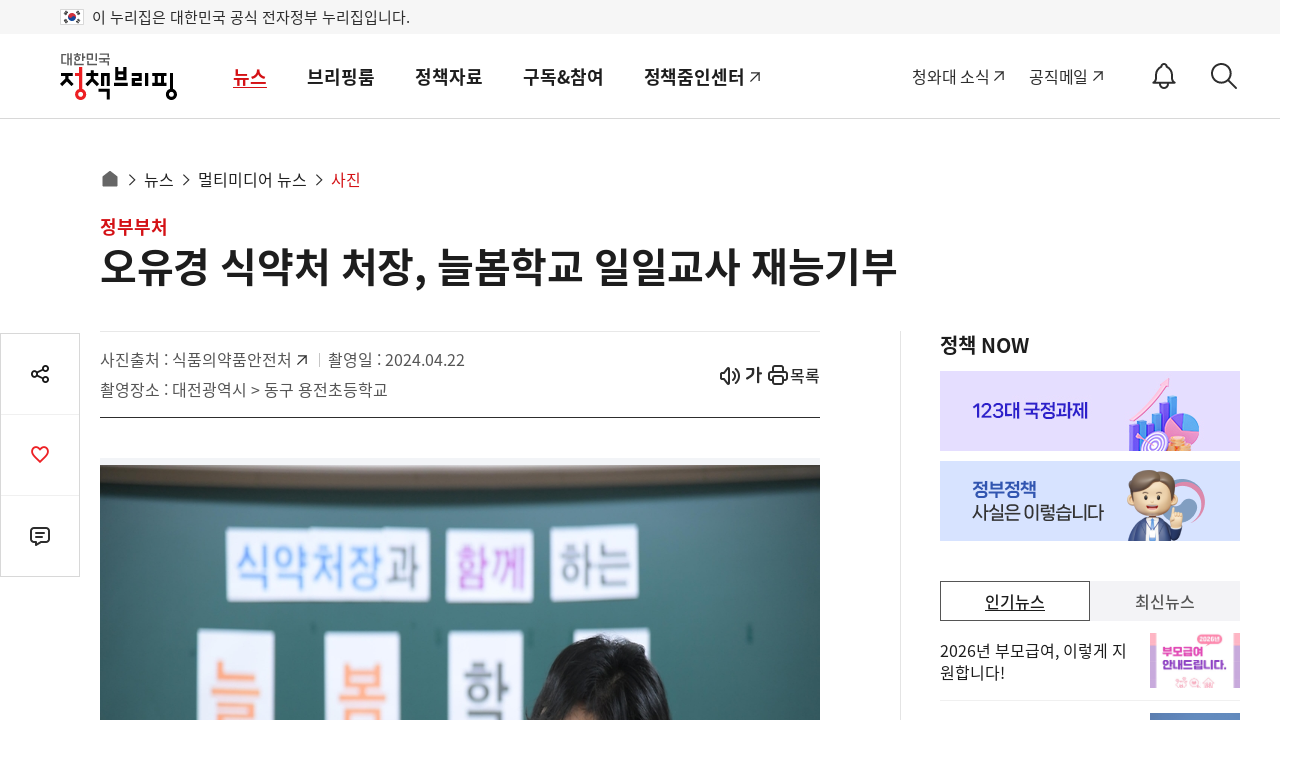

--- FILE ---
content_type: text/html; charset=utf-8
request_url: https://was.livere.me/comment/gonggamkr?id=gonggamkr&refer=www.korea.kr%3FbbsKey%3D61857&uid=NDAvODQvNDM1&site=https%3A%2F%2Fwww.korea.kr%2Fmulti%2FpolicyPhotoView.do%3FbbsKey%3D61857&title=%2525uC624%2525uC720%2525uACBD%252520%2525uC2DD%2525uC57D%2525uCC98%252520%2525uCC98%2525uC7A5%25252C%252520%2525uB298%2525uBD04%2525uD559%2525uAD50%252520%2525uC77C%2525uC77C%2525uAD50%2525uC0AC%252520%2525uC7AC%2525uB2A5%2525uAE30%2525uBD80&titleLength=26&logo=https%3A%2F%2Fwww.korea.kr%2Fadmin2011%2Fupload%2Fphoto%2F2024%2F04%2F23%2Fd5bbeef39d067729ff5402d2963a6e27_THUMB_1.jpg&uuid=8e7145e1-fe62-4ab2-8da3-8eec23ed1fe2
body_size: 1514
content:
<!DOCTYPE html><html lang=ko><head><meta http-equiv=Content-Type content="text/html; charset=utf-8"><meta http-equiv=X-UA-Compatible content="IE=edge"><meta name=viewport content="user-scalable=no,initial-scale=1,maximum-scale=1,minimum-scale=1,width=device-width"><meta name=description content=LiveRe><title>LiveRe</title><link type=text/css rel=stylesheet href="https://cdn-city.livere.com/css/comment.zero.css?d=202101261500"><link type=text/css rel=stylesheet href=https://cdn-city.livere.com/css/zero-rect-top.css><link type=text/css rel=stylesheet href=https://101.livere.co.kr/consumers/gonggamkr/zero/gonggamkr.zero.css><script type=text/javascript src="https://cdn-city.livere.com/js/lib.zero.js?d=202101261500"></script></head><body><div id=container data-id=gonggamkr data-title="오유경 식약처 처장, 늘봄학교 일일교사 재능기부" data-logo=https://www.korea.kr/admin2011/upload/photo/2024/04/23/d5bbeef39d067729ff5402d2963a6e27_THUMB_1.jpg data-desc="" data-uid=NDAvODQvNDM1 data-site="https://www.korea.kr/multi/policyPhotoView.do?bbsKey=61857" data-refer="www.korea.kr?bbsKey=61857" data-redirectorigin="" data-highlightseq="" data-discuss=0 data-facebookpageid="" data-facebookuploadurl="" livere-uuid=8e7145e1-fe62-4ab2-8da3-8eec23ed1fe2><noscript>Please enable JavaScript to view the LiveRe comments</noscript></div><script type=text/javascript src="https://cdn-city.livere.com/js/comment.zero.ko.dist.js?d=202101261500" charset=UTF-8></script><script type=text/javascript src=https://101.livere.co.kr/consumers/gonggamkr/zero/gonggamkr.zero.js charset=UTF-8></script></body></html>

--- FILE ---
content_type: text/javascript; charset=utf-8
request_url: https://api-zero.livere.com/v1/comments/list?callback=jQuery1124025334546164878535_1768823533625&limit=10&requestPath=%2Fv1%2Fcomments%2Flist&consumerSeq=40&livereSeq=84&smartloginSeq=435&code=&_=1768823533627
body_size: 237
content:
/**/ typeof jQuery1124025334546164878535_1768823533625 === 'function' && jQuery1124025334546164878535_1768823533625({"results":{"comments":[],"children":[],"quotations":[]},"resultCode":200,"resultMessage":"Okay, livere"});

--- FILE ---
content_type: text/javascript; charset=utf-8
request_url: https://passport.livere.com/v1/session?callback=jQuery1124025334546164878535_1768823533625&id=gonggamkr&code=&_=1768823533628
body_size: 191
content:
/**/ typeof jQuery1124025334546164878535_1768823533625 === 'function' && jQuery1124025334546164878535_1768823533625({"strategies":["twitter","naver","kakao","facebook"]});